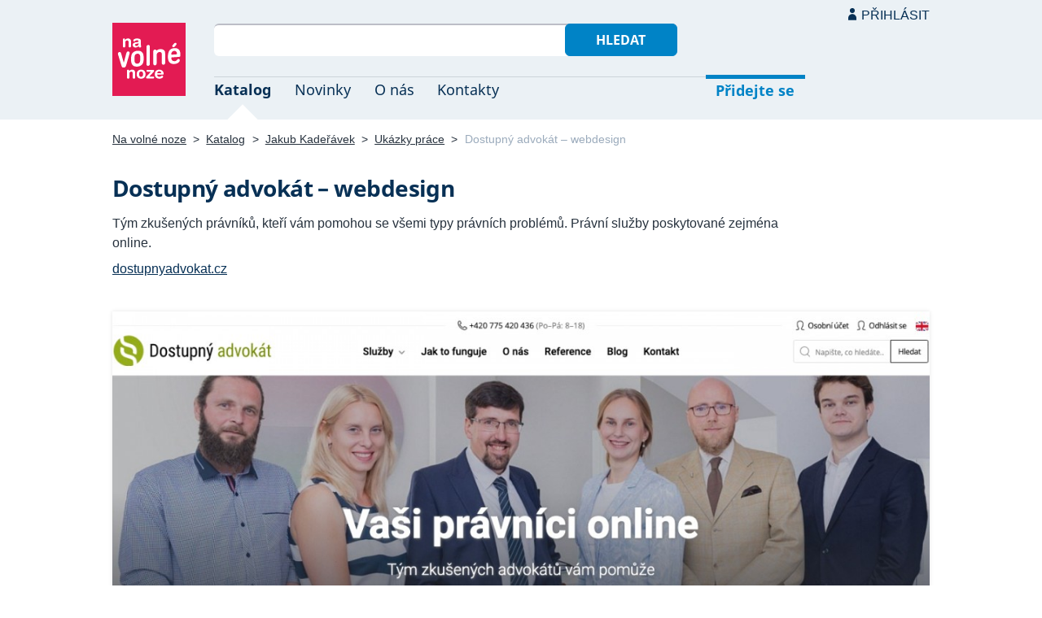

--- FILE ---
content_type: text/html; charset=UTF-8
request_url: https://navolnenoze.cz/prezentace/jakub-kaderavek/galerie/52755/
body_size: 3376
content:
<!DOCTYPE html>
<html lang="cs">
<head>
 <meta charset="UTF-8">
 <link rel="preload" href="/i/fonty/nsl.woff2" as="font" type="font/woff2" crossorigin><link rel="preload" href="/i/fonty/nse.woff2" as="font" type="font/woff2" crossorigin><link rel="preload" href="/i/fonty/nsbl.woff2" as="font" type="font/woff2" crossorigin><link rel="preload" href="/i/fonty/nsbe.woff2" as="font" type="font/woff2" crossorigin><link rel="preload" href="/i/fonty/nsil.woff2" as="font" type="font/woff2" crossorigin><link rel="preload" href="/i/fonty/nsie.woff2" as="font" type="font/woff2" crossorigin>
 <link type="text/css" media="all" href="/obrazovka.css?v=221114b" rel="stylesheet">
 <link type="text/css" media="print" href="/tisk.css?v=220804" rel="stylesheet">
 <link rel="shortcut icon" href="/favicon.ico">
 <meta name="viewport" content="width=device-width, initial-scale=1.0">
 <meta name="theme-color" content="#eaf0f5">
 <meta property="og:title" content="Dostupný advokát – webdesign">
 <meta property="og:description" content="Tým zkušených právníků, kteří vám pomohou se všemi typy právních problémů. Právní služby poskytované zejména online. | Položka obrazové galerie osobní webové prezentace Jakub Kadeřávek — seniorní vývojář a kodér na platformě WordPress | Programování a kódování webových stránek ve WordPressu pro správné a rychlé načítání ve všech zařízeních. Také jazykové verze, pluginy, správa vytvořených stránek, analýza úzkých hrdel, napojení na CDN a konzultace. 14 let praxe a dobré reference.">
 <meta property="og:image" content="/id/4373/52755.jpg">
 <meta name="twitter:card" content="summary_large_image">
 <link rel="image_src" href="/id/4373/52755.jpg">
 <title>Dostupný advokát – webdesign</title>
 <meta name="description" content="Tým zkušených právníků, kteří vám pomohou se všemi typy právních problémů. Právní služby poskytované zejména online. | Položka obrazové galerie osobní webové prezentace Jakub Kadeřávek — seniorní vývojář a kodér na platformě WordPress | Programování a kódování webových stránek ve WordPressu pro správné a rychlé načítání ve všech zařízeních. Také jazykové verze, pluginy, správa vytvořených stránek, analýza úzkých hrdel, napojení na CDN a konzultace. 14 let praxe a dobré reference.">
 <link rel="alternate" type="application/rss+xml" title="Novinky Na volné noze" href="https://navolnenoze.cz/rss/novinky/"><link rel="alternate" type="application/rss+xml" title="Blog Na volné noze" href="https://navolnenoze.cz/rss/blog/"><link rel="alternate" type="application/rss+xml" title="Nováčci Na volné noze" href="https://navolnenoze.cz/rss/katalog/">
</head>
<body>
<header id="h"><div class="mx">
<div class="ll"><h2 id="vn"><a href="/" title="Jít na úvodní stránku Navolnenoze.cz"><span>Na volné noze</span> <span>portál nezávislých profesionálů</span></a></h2></div>
<div class="lp"><div id="hl"><form action="/hledej" method="get"><input id="dotaz" name="q" required type="text" maxlength="150" class="fi"><button class="t1">Hledat</button></form></div>
<nav id="mn"><ul id="mh"><li class="a"><a href="/katalog/" title="Oborový katalog nezávislých profesionálů">Katalog</a></li><li><a href="/novinky/" title="Novinky ze světa podnikání na volné noze a náš blog">Novinky</a></li><li><a href="/o-nas/" title="Informace o nás a portálu Na volné noze">O nás</a></li><li><a href="/kontakty/" title="Kontaktní informace portálu Na volné noze">Kontakty</a></li><li id="m1"><a href="/registrace/" title="Přidejte se k členům Na volné noze">Přidejte se</a></li><li id="m2"><a href="/menu/">Přihlásit</a></li></ul><ul id="mo"><li id="m4"><a href="/menu/" title="Přihlášení pro členy a uživatele">Přihlásit</a></li><li id="m5"><a href="/registrace/">Přidejte se</a></li><li id="mr"><a href="#"><span><span>Responzivní menu</span></span></a></li></ul>
</nav></div></div></header>
<script type="text/javascript"> document.addEventListener('DOMContentLoaded', function() { if(mr=document.getElementById('mr')) { mr.addEventListener('click', function() { event.preventDefault(); document.querySelector('body').classList.toggle('o'); }); } }); </script><div class="ma"><div class="mx">
<nav id="md"><a href="/" title="Přejít na úvodní stránku Navolnenoze.cz">Na volné noze</a> <span class="d">&gt;</span> <a href="/katalog/" title="Oborový katalog nezávislých profesionálů">Katalog</a> <span class="d">&gt;</span> <a href="/prezentace/jakub-kaderavek/" title="Jakub Kadeřávek &mdash; seniorní vývojář a kodér na platformě WordPress">Jakub Kadeřávek</a> <span class="d">&gt;</span> <a href="/prezentace/jakub-kaderavek/galerie/" title="Zobrazit všech 17 náhledů této galerie">Ukázky práce</a> <span class="d">&gt;</span> <span class="a w">Dostupný advokát – webdesign</span></nav>
<h1>Dostupný advokát – webdesign</h1><p class="gp">Tým zkušených právníků, kteří vám pomohou se všemi typy právních problémů. Právní služby poskytované zejména online.</p><p class="pv"><a href="https://dostupnyadvokat.cz/" title="Odkaz související s touto položkou galerie">dostupnyadvokat.cz</a></p><div id="g"><div id="ga"><a id="gd" href="/prezentace/jakub-kaderavek/galerie/69626/"><img src="/id/4373/52755.jpg" width="1125" height="750" alt="Dostupný advokát – webdesign" title="Dostupný advokát – webdesign&nbsp; (kliknutím&nbsp;přejdete&nbsp;na&nbsp;další&nbsp;položku&nbsp;galerie)"></a></div><div id="go"><a id="gx" href="/prezentace/jakub-kaderavek/galerie/69766/" title="&larr; Zobrazit předcházející položku této galerie (stikněte levou šipku na klávesnici)">Předchozí</a><a href="/prezentace/jakub-kaderavek/galerie/69766/" class="rc"><img src="/id/4373/69766-nahled.jpg" width="90" height="60" alt="Rostecky webdesign" title="Rostecky webdesign&nbsp; (zobrazit&nbsp;v&nbsp;plné&nbsp;velikosti"></a><span><img src="/id/4373/52755-nahled.jpg" width="90" height="60" alt="Dostupný advokát – webdesign" title="Dostupný advokát – webdesign&nbsp; (náhled&nbsp;aktuálně&nbsp;zobrazené&nbsp;položky"></span><a href="/prezentace/jakub-kaderavek/galerie/69626/" class="rc"><img src="/id/4373/69626-nahled.jpg" width="90" height="60" alt="Psychoterapie Vacek®" title="Psychoterapie Vacek®&nbsp; (zobrazit&nbsp;v&nbsp;plné&nbsp;velikosti"></a><a href="/prezentace/jakub-kaderavek/galerie/65695/" class="rc"><img src="/id/4373/65695-nahled.jpg" width="90" height="56" alt="Jiří Schaffer – webová prezentace špičkového freelance PPC specialisty" title="Jiří Schaffer – webová prezentace špičkového freelance PPC specialisty&nbsp; (zobrazit&nbsp;v&nbsp;plné&nbsp;velikosti"></a><a href="/prezentace/jakub-kaderavek/galerie/65696/" class="rc"><img src="/id/4373/65696-nahled.jpg" width="90" height="56" alt="Webové stránky Výletník.cz" title="Webové stránky Výletník.cz&nbsp; (zobrazit&nbsp;v&nbsp;plné&nbsp;velikosti"></a><a id="gy" href="/prezentace/jakub-kaderavek/galerie/69626/" title="&rarr; Zobrazit následující položku této galerie (stikněte pravou šipku na klávesnici)">Další</a><div id="gi">(položka 2 z 17)</div></div></div><div id="gz"><a class="tl" href="/prezentace/jakub-kaderavek/galerie/" title="Zobrazit všech 17 náhledů této galerie">Všechny náhledy</a></div><script type="text/javascript">
<!--
 onkeydown = document.body.onkeydown = function (event) {
  event = event || window.event;
  var target = event.target || event.srcElement;
  if (!event.shiftKey && !event.altKey && !event.ctrlKey && !event.metaKey && !/^(input|textarea)$/i.test(target.tagName)) {
   switch (event.keyCode) {
   case 37: document.location = '/prezentace/jakub-kaderavek/galerie/69766/#hn'; break;case 39: document.location = '/prezentace/jakub-kaderavek/galerie/69626/#hn'; break; }}}
-->
</script>
<div class="kv"><div class="kc"><h3><a class="cf" href="/prezentace/jakub-kaderavek/" title="Přejít na tuto osobní webovou prezentaci"><img src="/id/4373/n19721.jpg" alt="Jakub Kadeřávek" width="130" height="130">Jakub Kadeřávek</a></h3><p><strong>seniorní vývojář a kodér na platformě WordPress</strong> — Programování a&nbsp;kódování webových stránek ve WordPressu pro správné a&nbsp;rychlé načítání ve všech zařízeních. Také jazykové verze, pluginy, správa vytvořených stránek, analýza úzkých hrdel, napojení na CDN a&nbsp;konzultace. 14&nbsp;let praxe a&nbsp;dobré reference.</p><div class="m"><div class="rc"><strong>Status:</strong>&nbsp;<span class="s2">průběžně vytížený na 3 měs.</span> <span class="d">•</span> <a class="ih" href="/prezentace/jakub-kaderavek/doporuceni/" title="Doporučovaný profesionál">34 doporučení</a></div><div class="rc"><strong>Mobil:</strong>&nbsp;603 957 563 <span class="d">•</span> <strong>Email:</strong>&nbsp;<a href="mailto:&#105;&#110;&#102;&#111;&#64;&#119;&#112;&#106;&#97;&#107;&#117;&#98;&#46;&#99;&#122;" title="Poslat email na tuto adresu">&#105;&#110;&#102;&#111;&#64;&#119;&#112;&#106;&#97;&#107;&#117;&#98;&#46;&#99;&#122;</a> <span class="d">•</span> <strong>Web:</strong>&nbsp;<a href="https://www.wpjakub.cz">www.wpjakub.cz</a></div><div class="rc"><strong>Místo:</strong>&nbsp;Praha <span class="d">•</span> <strong>Působnost:</strong>&nbsp;celá ČR</div></div></div></div></div></div>
<footer id="p"><div id="pd"><div class="mx"><p>Upozornění: Tuto webovou prezentaci provozuje <a href="/prezentace/jakub-kaderavek/" title="Jakub Kadeřávek &mdash; seniorní vývojář a kodér na platformě WordPress">Jakub Kadeřávek</a> výhradně pro informativní a prezentační účely. Všechna práva vyhrazena.</p></div></div><div id="p1"><div class="mx la"><div class="ll">2005–2025 spravuje <a href="/prezentace/robert-vlach/" title="Informace o provozovateli">Robert Vlach</a> &amp; <a href="/o-nas/tym/" title="Tým Na volné noze">přátelé</a> <span class="d">&bull;</span> <a href="/o-nas/soukromi/" title="Naše zásady ochrany soukromí">Soukromí</a> <span class="d">&bull;</span> <a href="/o-nas/podminky/" title="Všeobecné podmínky pro uživatele a členy">Podmínky</a></div><div class="lp"><span class="sv"><a href="https://www.youtube.com/@NavolnenozeCZ" class="i1" title="Sledujte nás na YouTube">YouTube</a> <a href="https://www.linkedin.com/company/navolnenoze/" class="i2" title="Sledujte nás na LinkedIn">LinkedIn</a> <a href="https://www.facebook.com/navolnenoze" class="i3" title="Sledujte nás na Facebooku">Facebook</a> <a href="https://www.instagram.com/navolnenoze" class="i5" title="Sledujte nás na Instragramu">Instagram</a> <a href="https://x.com/navolnenoze" class="i4" title="Sledujte nás na síti X">X (Twitter)</a> <a href="https://soundcloud.com/navolnenoze" class="i6 po" title="Podcast Na volné noze na SoundCloudu">SoundCloud</a></span></div></div></div><div id="p2"><div class="mx"><a href="https://freelancing.eu/" id="if">Freelancing.eu</a> Jste více do světa? Evropské freelancery sdružuje naše sesterská komunita <a href="https://freelancing.eu/">Freelancing.eu</a>.</div></div></footer>
<!-- 0,011s -->
</body></html>

--- FILE ---
content_type: text/css
request_url: https://navolnenoze.cz/obrazovka.css?v=221114b
body_size: 12890
content:
@font-face { font-family: 'VN'; font-style: normal; font-weight: 400; font-display: swap; src: local('Noto Sans'), local('NotoSans'), url(/i/fonty/nsl.woff2) format('woff2'); unicode-range: U+0000-00FF, U+0131, U+0152-0153, U+02BB-02BC, U+02C6, U+02DA, U+02DC, U+2000-206F, U+2074, U+20AC, U+2122, U+2191, U+2193, U+2212, U+2215, U+FEFF, U+FFFD }
@font-face { font-family: 'VN'; font-style: normal; font-weight: 400; font-display: swap; src: local('Noto Sans'), local('NotoSans'), url(/i/fonty/nse.woff2) format('woff2'); unicode-range: U+0100-024F, U+0259, U+1E00-1EFF, U+2020, U+20A0-20AB, U+20AD-20CF, U+2113, U+2C60-2C7F, U+A720-A7FF }
@font-face { font-family: 'VN'; font-style: normal; font-weight: 700; font-display: swap; src: local('Noto Sans Bold'), local('NotoSans-Bold'), url(/i/fonty/nsbl.woff2) format('woff2'); unicode-range: U+0000-00FF, U+0131, U+0152-0153, U+02BB-02BC, U+02C6, U+02DA, U+02DC, U+2000-206F, U+2074, U+20AC, U+2122, U+2191, U+2193, U+2212, U+2215, U+FEFF, U+FFFD }
@font-face { font-family: 'VN'; font-style: normal; font-weight: 700; font-display: swap; src: local('Noto Sans Bold'), local('NotoSans-Bold'), url(/i/fonty/nsbe.woff2) format('woff2'); unicode-range: U+0100-024F, U+0259, U+1E00-1EFF, U+2020, U+20A0-20AB, U+20AD-20CF, U+2113, U+2C60-2C7F, U+A720-A7FF }
@font-face { font-family: 'VN'; font-style: italic; font-weight: 400; font-display: swap; src: local('Noto Sans Italic'), local('NotoSans-Italic'), url(/i/fonty/nsil.woff2) format('woff2'); unicode-range: U+0000-00FF, U+0131, U+0152-0153, U+02BB-02BC, U+02C6, U+02DA, U+02DC, U+2000-206F, U+2074, U+20AC, U+2122, U+2191, U+2193, U+2212, U+2215, U+FEFF, U+FFFD }
@font-face { font-family: 'VN'; font-style: italic; font-weight: 400; font-display: swap; src: local('Noto Sans Italic'), local('NotoSans-Italic'), url(/i/fonty/nsie.woff2) format('woff2'); unicode-range: U+0100-024F, U+0259, U+1E00-1EFF, U+2020, U+20A0-20AB, U+20AD-20CF, U+2113, U+2C60-2C7F, U+A720-A7FF }
@keyframes load { 100% { transform: rotate(360deg) } }
#bn, #p { content-visibility: auto }
.c { clear: both; display: block }
.d { margin: 0 .3em }
.kc .d { margin: 0 .4em }
.k { font-style: italic }
.m { font-size: 89% }
.m .d { font-size: 121%; position: relative; top: 1px }
.s1 { color: #0B9E28 }
.s2 { color: #E67300 }
.s3 { color: #F50A50 }
.s4 { color: #47A89E; font-size: .875em; margin: .2em 0 -.5em }
.t { font-weight: bold !important }
.tx { font-weight: normal !important }
.u { text-decoration: underline }
.v { font-size: 110% }
.zb { text-align: justify }
.zp { text-align: right }
.zs { text-align: center }
.w { white-space: nowrap }
.r { box-shadow: 0px 0px 5px rgba(0,0,0,.1) }
.st { position: sticky; top: 20px; z-index: 5 }
body { font-size: 16px; line-height: 1.375em }
body, html { margin: 0; padding: 0; color: #27323E }
table { border-collapse: collapse }
td, th { vertical-align: top }
form {	margin: 0 }
#wh form, #of form, #hl form, #bn form { margin: 0 }
*, *::before, *::after { box-sizing: border-box }
img { box-sizing: content-box; max-width: 100%; height: auto; vertical-align: middle; image-rendering: -webkit-optimize-contrast }
@media not all and (min-resolution:.001dpcm){ @supports (-webkit-appearance:none) { img { image-rendering: auto }} }
#cd .a div, #m3, #m2, #mh #m1.a > *:after, #m5, #mu li, #vn * span:nth-child(1), #vz * span:nth-child(1), #nn > *.po:before, #nn > *.pr:before, .x, #rf, #rp > li.a > div { display: none }
#rp li:before, #cd li:before, #nf li:before, .ma .uk li:before, #st li:before, #kk li:before { content: none }
body, #ko h3 { font-family: Arial, sans-serif }
h1, h2, h3, #vn, #vz, #mh, .n, .n1, .n2, .zd, .zo, select, select *, button, input, textarea, .cd, .t1, .t2, .md h2, #nd h2, #ks, .pn { font-family: 'VN', sans-serif }
a, #p a:visited { color: #073055; text-decoration: underline; text-decoration-thickness: 1px }
.uk a, #m5 a, #nh a { color: #0083C6 }
.uk a:visited:hover, #p a:visited:hover, a:visited:hover, a:hover, #md a:hover, #md a:visited:hover, #m5 a:hover, .kc h3 a:hover, #bn a:hover, #nh a:hover { color: #E31B53 }
.uk a:visited, #m5 a:visited, #nh a:visited, #nk a:visited, #nl a:visited, a:visited, .ma .o2 a:visited { color: #644ba0 }
p { padding: 0px; margin: 1em 0 1.5em 0 }
ol { list-style: none; counter-reset: li; padding-left: 1.5em }
ol li { counter-increment: li }
ol > li:before { content: '.' counter(li); display: inline-block; width: 1em; margin-left: -1.5em; margin-right: 0.5em; text-align: left; direction: rtl }
.tb { padding: 0px; border-collapse: collapse; margin: 1em -.5em 1.5em -.5em }
.tb td, .tb th { padding: .1em .5em }
.lk .m { font-size: 93.75% }
h1, h2, h3, h4, h5, h6, .n2, .pn { padding: 0; margin: 0 0 .7em 0; color: #073055 }
h1 .d { margin: 0; color: #A4B8CB }
h2, .pn { font-weight: normal; font-size: 1.375em; line-height: 1.136em; margin: 1.5em 0 1em 0 }
.pn { margin: 1em 0 1.5em 0 }
.ll h2 { margin-right: 1em }
.ms, .gp { max-width: 840px }
.gp { margin-top: -.5em; line-height: 1.5em }
.pv { margin-top: -1em; line-height: 1.5em }
h1, .n2 { font-size: 1.75em; line-height: 1.4em; font-weight: bold; padding: 0; letter-spacing: -.02em }
.n1 { font-size: 2.5em; margin: .57em 0 .45em; line-height: 1.1em }
.ng { font-size: 1.250em; margin: 1em 0 }
h3 { font-size: 1.125em; font-weight: bold; color: #073055; margin: .5em 0 1em 0; text-transform: uppercase }
.mx, .my { width: calc(100% - 30px); margin: auto; display: block }
.mx { max-width: 1004px }
#h { background: #EBF1F5 }
#h .mx { display: flex; flex-direction: row; position: relative }
#h .ll { min-width: 125px; height: 90px; padding-top: 1.813em }
#h .lp { width: 100%; position: relative; padding-top: 1.813em }
#vn, #vz { width: 90px; height: 90px; background: #EBF1F5; line-height: 1.139em; font-style: italic; font-size: .99em; overflow: hidden; display: block; color: #E31B53; text-decoration: none; font-weight: normal; margin: -1px 0 27px 0; user-select: none; letter-spacing: 0em }
#vn a { color: #E31B53; text-decoration: none }
#vn > * span:nth-child(2) { padding: 8px 1px; display: block; height: 100%}
#vn > *:hover:before { height: 5px }
#vn > *:before, #vz:before { content: ' '; background: #E31B53 url('./i/vn.svg'); background-size: cover; height: 100%; display: block; transition: height .5s }
#vz:before { background-color: #96BA39 }
#vz { position: absolute; top: -1.5em; margin-left: -112px }
#hl { position: relative; width: 64.7%; margin-bottom: 1.2em; height: 46px }
#hl .fi { border: 0; border-top: 2px solid #BCBEC7; padding-right: 10em; width: 100% }
#hl .fi:focus { border-left: 1px solid #A5A7AE; border-right: 1px solid #A5A7AE; border-bottom: 1px solid #A5A7AE; position: relative; top: 0; left: -1px; background: #FFF }
#hl button { position: absolute; top: 0; right: 0; margin: 0; height: 40px; padding-left: 2.35em; padding-right: 2.35em }
#mn.o #mu li, #mu li#m3 { display: block }
#mh { border-top: 1px solid #CCD4D9; font-size: 1.125em; max-width: 726px; position: relative; margin: 0; padding: 0; list-style: none }
#mh a, #mh span { position: relative; overflow: hidden; text-decoration: none; color: #073055; padding: .35em .6em 1.55em 1em; display: block; line-height: 1em }
#mh li:first-child > * { margin-left: -1em }
#mh li { float: left }
#mh li a:hover { color: #0083C6 }
#mh li.a > * { font-weight: bold }
#mh li.a > *:after, #mh li a:hover:after { content: ''; position: absolute; width: 32px; height: 32px; background: #0083C6; display: block; bottom: -26px; left: 50%; margin-left: -12px; transform: rotate(45deg) }
#mh li.a > *:after, #mh li.a:hover *:after { background: #FFF; bottom: -20px }
#m1 a, #mh #m1 span { color: #0083C6; font-weight: bold; border-top: 5px solid #0083C6; position: absolute; right: 0; margin: -3px 0 -2px 0; padding: .25em .7em 1.5em .7em }
#mh #m1.a > *, #mh #m1 a:hover { background: #0083C6; color: #FFF }
#mu { z-index: 5000; position: absolute; top: 0; right: 0; background: #073055; padding: .5em 0; list-style: none; margin: 0; border-radius: 0 0 6px 6px }
#mu a { padding: 0 2em 0 2em; color: #FFF; text-decoration: none; display: block; text-align: right; line-height: 1.438em }
#mu a:hover { color: #52C2F9; text-decoration: underline }
#mu ul { margin: 0; padding: 0; list-style: none }
#mu .pr, #mu .po { border-top: 1px solid #6F879C; position: relative; top: .6em; margin-bottom: .6em; padding-top: .6em }
#mu .pr { height: 0; overflow: hidden }
#mu .po { padding-bottom: .5em }
#m3 a { font-weight: bold; padding-left: 1em; max-width: 12em; overflow: hidden; text-overflow: ellipsis; white-space: nowrap; background: url('./i/sd.svg') calc(100% - 12px) center no-repeat }
#m3 a:hover { text-decoration: none; color: #FFF }
.o #m3 a { background-image: url('./i/sn.svg') }
#m3 a { background-image: url('./i/sd.svg') }
#m3 a:before { content: ''; background: url('./i/ur.svg') center center no-repeat; display: inline-block; height: 1em; width: 10px; position: relative; top: .1em; background-size: contain; padding-right: 1.8em }
#m4 a { position: absolute; text-transform: uppercase; top: .5em; right: 0; text-decoration: none; color: #073055; background: url('./i/u.svg') left .1em no-repeat; padding-left: 1em }
#m4 a:hover { text-decoration: underline }
#mo { list-style: none; margin: 0; padding: 0 }
#md { font-size: .875em; padding: .9em 0 .7em; margin-bottom: 1.45em }
#md .a { color: #9BABBC }
#md a, #md a:visited { color: #27323E }
#if, #ii, #mr, .sv [class^=i], .ss [class^=i], .sm [class^=i] { text-indent: -99999px }
#bn, #bn a, #bn .n, #bn .n2 { color: #FFF }
#bn a:hover { color: #ADD4EF }
#bn .n2 { font-size: 1.25em !important; font-weight: normal; margin: -.3em 0 1.4em }
#bn { background: #0083C6; padding-top: 1.3em; margin-top: -2px; z-index: 1; position: relative }
#bn .m { max-width: 32em; margin-top: .8em; line-height: 1.3em }
#bn .la { margin-top: 2.8em }
#bn .ll { min-width: calc(100% - 408px); max-width: calc(100% - 408px); padding: 0 4.7em 3.5em 0 !important }
#bn .lp { max-width: 408px; background: url('./i/d.png') left center repeat-y; padding-bottom: 3em }
#bn [id^=n] { margin-bottom: .5em; display: flex; width: calc(100% ); align-items: center }
#bn [id^=n] .pr { position: relative; min-width: 67px; height: 26px; background: transparent 16px center no-repeat; margin-left: 1px; margin-right: 16px }
#bn [id^=n] .pr:after { content: ""; border-style: solid; position: absolute; border-width: 13px 13px 13px 0; border-color: transparent #0083C6; bottom: 0; right: 0 }
#bn #n1 .pr { background-color: #FF4D84 }
#bn #n2 .pr { background-color: #D391F3 }
#bn #n3 .pr { background-color: #B1B4E8 }
#bn #n4 .pr { background-color: #71C3EC }
#bn #n5 .pr { background-color: #ADD4EF }
#bn #n6 .pr { background-color: #DFF0FC }
#bn #np { margin-top: 1.8em }
#bp { background: #EBF1F5; border-bottom: 2px solid #FFF }
#bp .mx { padding: 10px 365px 3.6em 112px; position: relative }
#bp img { position: absolute; top: 0; right: 0 }
#bp .n2 { font-weight: normal; margin-bottom: .5em }
#bp .n { margin: 1.75em 0 }
#pd { background: #F1F9FF; padding: .5em 0 }
#kt, #ks, .zd, #pd .mx { font-size: .938em }
#pd .mx p { margin: 1em 0 }
#p1, #p2 { background: #EEECEC }
#p1 { padding: 2.1em 0 2.8em 0; border-bottom: 1px solid #FFF; color: #073055 }
#p1 .la { align-items: center }
#p2 { padding: 2.7em 0 3.2em 0 }
#no { display: block; width: 100%; text-align: center; background: #EBF1F5; position: relative; overflow: hidden }
#no:before { width: 32px; height: 32px; content: ' '; position: absolute; top: 50%; left: 50%; margin: -16px 0 0 -16px; animation: load .5s linear infinite; background: url('./i/l.svg') }
#no img { height: auto; width: 324px; display: block; font-size: 0; position: relative; margin: auto; z-index: 5 }
#no.ns { padding: 1em 0 }
#no.ns img { width: auto }
#no:after { position: absolute; height: 1px; width: 325px; background: #fff; top: 0; content: ''; margin-left: -1px; display: block }
#nn { background: #0083C6; height: 2.5em; display: block; width: 100%; text-align: center; line-height: 2.5em }
#nn > * { width: 18px; height: 14px; display: inline-block; vertical-align: middle }
#nn .pr, #nn .po { background: url('./i/sl.svg') 10px no-repeat; margin: -4px .5em 0 0; padding: 16px; border-radius: 100% }
#nn .po { background: url('./i/sp.svg') 12px no-repeat; margin: -4px 0 0 .5em }
#nn .po:hover, #nn .pr:hover { background-color: #E31B53 }
#nn > *:before { content: ''; width: 10px; height: 10px; display: block; background: #429DCB; border-radius: 100%; margin: 0 4px }
#nn > *:hover:before { background: #E31B53; opacity: 1 }
#nn > *.a { cursor: default }
#nn > *.a:before { background: #FFF; opacity: 1 }
#ni { transition: opacity .2s ease-in-out; opacity: 1 }
#ni.a { opacity: 0 }
#if { width: 48px; height: 27px; background: url('./i/f0.svg') no-repeat; margin-top: -5px; float: left }
#if:hover { background-image: url('./i/f1.svg') }
#ps { float: right; margin: -35px -16px .5em 1.5em; max-width: 332px; width: 55%; height: auto }
.la { display: flex; flex-direction: row }
.la .lp { max-width: 326px; border-left: 2px solid #F4F3F3; z-index: 1 }
.la .ll { padding-right: 15px; min-width: calc(100% - 326px); max-width: calc(100% - 326px); z-index: 2 }
.ma .la.lk .ll { min-width: 54%; max-width: 54%; padding: 0 2em 0 45px }
.ma .la.lk .lp { min-width: 46%; max-width: 46%; padding: 0 2em 0 45px }
.la.lk .n { margin: 1em 0 1.5em 0 }
.la.lk .pr { margin-top: 0 }
#bz { background: #F5F5F5; padding-top: .7em; margin-bottom: 2.8em }
#bz .lp { border-left: 2px solid #E8E8E8 }
#bz .lp, #bz .ll { padding-bottom: 2.7em }
#bz h2 { margin: 1.6em 1.6em 1.8em 45px }
#bz p { margin: 0 0 .4em 0 }
#bz .v { font-size: 125% }
.la .lo { position: relative; left: -1px }
.lr.la .lp { min-width: calc(100% - 339px); max-width: calc(100% - 339px) }
.lr.la .ll { min-width: 339px; max-width: 339px }
#bn .lp, #p .la .lp { border-left: 0 }
.ma .ll, .ma .lp { padding-bottom: 4.4em; position: relative }
.ma .la.lr .ll, .ma .la.lr .lp { padding-bottom: 2em; margin-bottom: 2em }
.n, .nc, .md h2, #kh h2, #nd h2 { padding: 0; margin: 1.6em 0; text-transform: uppercase; letter-spacing: .2em; font-size: 1.125em; color: #073055; font-weight: bold; line-height: 1.35em }
.co { padding-left: 112px; margin-top: 2em }
.kv .co { padding-left: 68px }
.cd { margin-top: -.7em; display: block; white-space: nowrap; width: 3em }
.nc, #kh h2 { text-align: center }
.kn, .ko { padding-left: 1em }
.ko.pr { margin-top: 2.6em }
.sv, .sm, .ss { display: inline-block }
.sm { font-size: 89% }
.sm span { position: relative; top: 0px; margin: 0 .8em 0 .5em; vertical-align: middle }
.sv { display: block }
.sv [class^=i], .ss [class^=i], .sm [class^=i] { background: #073055 center center no-repeat; background-size: 100% 100%; display: inline-block; margin-right: 6px; width: 45px; height: 45px; margin: 6px 6px 6px 0 }
.ss [class^=i] { width: 32px; height: 32px; margin-right: 3px }
.sm [class^=i] { width: 20px; height: 20px; margin-right: 1px }
.sv .po, .ss .po, .sm .po { margin-right: 0 }
.i1 { background-image: url('./i/i1.svg') !important }
.i2 { background-image: url('./i/i2.svg') !important }
.i3 { background-image: url('./i/i3.svg') !important }
.i4 { background-image: url('./i/i4.svg') !important }
.i5 { background-image: url('./i/i5.svg') !important }
.i6 { background-image: url('./i/i6.svg') !important; margin-right: 0 }
.i1:hover, .i1:focus { background-color: #FF0000 }
.i2:hover, .i2:focus { background-color: #0A66C2 }
.i3:hover, .i3:focus { background-color: #1877F2 }
.i4:hover, .i4:focus { background-color: #1D9BF0 }
.i5:hover, .i5:focus { background: url('./i/i5.svg') 0% 0% / 100% 100% no-repeat, linear-gradient(45deg, rgba(243,172,74,1) 0%, rgba(139,55,174,1) 100%) !important }
.i6:hover, .i6:focus { background-color: #FF5500 }
.ih { background: url('./i/ih.svg') 0 center no-repeat; padding-left: 1.3em }
.lo .zd a { overflow: hidden; text-overflow: ellipsis; display: block; float: left }
.zd { white-space: nowrap; overflow: hidden; margin: 2.7em 0 .5em 0 }
.zo, .zd > * { padding: .6em 2.8em .7em .9em; display: inline-block; text-decoration: none; position: relative; z-index: 1 }
.zo::before, .zd *::before, .zd *::after { content: ""; height: 2.5em; margin-top: -1.25em; position: absolute; margin-left: -2em; top: 50%; width: 2.5em; z-index: -1; transform: scaleY(1.1) rotate(45deg) }
.zd *::after { left: auto; right: -1.8em; background: #FFF }
.zd *, .zd *::before { background: #EBF1F5 }
.zd .z2, .zd .z2::before { background: #D5DDE2; font-weight: normal !important }
.zd *:first-child { font-weight: bold }
.zd > a { font-weight: bold; color: #0083C6; transition: max-width .1s linear, padding-right .1s linear; max-width: calc(100% - 4em) }
.zd > a:hover, .zd > a:focus { padding-right: 4em; max-width: 100%}
.zd > a:hover, .zd >a:hover::before { background: #0083C6; color: #FFF; text-decoration: underline }
.zd > a:focus, .zd >a:focus::before { background: #073055; color: #FFF; text-decoration: underline }
.zd .z1, .zd .z1::before { background: #96BA39; color: #FFF }
.zo { background: #E31B53; color: #FFF; text-transform: uppercase; padding: .2em 2em .2em 3em; font-weight: bold; position: absolute !important; top: 0; right: 0; overflow: hidden }
.zo::before { background: #F2F2F2; left: .3em }
#kk nav, .uk, #nf, #nh { padding: 1em 0 1.4em; margin: 2.35em 0; box-shadow: 0 0 6px rgba(0,0,0,0.15), 0px 8px 6px -6px rgba(0,0,0,0.10) }
#kk nav { box-shadow: 0 0 6px rgba(0,0,0,.16), 0 10px 6px -6px rgba(0,0,0,.10) }
#nh h2 { margin: 0 1.65em 0 0; display: inline-block }
#nh * { margin-right: 1.65em }
#nh span { color: #E31B53 }
#nh { padding: 1em 1.7em 1.2em 1.7em; margin-top: 1.5em }
#nf { padding: 1.5em 0 2em; margin: 2.35em 0 3em; background: #FFF }
.uk { column-count: 3; padding: 1em 3.5em 1.4em; max-width: 720px }
#nf:after { content: ''; display: block; clear: both }
#nf li { padding-left: 0; float: left; clear: both; white-space: nowrap; text-overflow: ellipsis; max-width: 90% }
#nf li.a a { color: #FFF; text-decoration: none }
#nf li.a { background: #E31B53; color: #FFF; position: relative; overflow: hidden }
#nf li.a:after { content: ""; height: 2.5em; margin-top: -1.25em; position: absolute; right: 0; margin-right: -2em; top: 50%; width: 2.5em; z-index: 2; background: #FFF; transform: scaleY(1.1) rotate(45deg) }
#nf li { padding: .2em 2em; display: inline-block; margin-right: auto }
.uk li { text-overflow: ellipsis; white-space: nowrap; overflow: hidden; line-height: 1.563em }
.kc { background: #F2F2F2; position: relative; padding: .8em 1em 1.45em 111px; margin-top: .95em }
.kc h3 { font-size: 1.75em; text-transform: none; letter-spacing: -.03em; line-height: 1.1em; padding: 0; margin: .4em 0 .45em 0 }
.kc h3, .kc h3 a, .kc .cf { position: static !important }
.kc h3 span, h1 span { font-weight: normal }
.kc h3 span span, h1 span span { font-style: italic }
.kc p { padding: 0; margin: .25em 0 .85em 0 }
.kv .kc .po { margin: 1.4em 0 1em; line-height: 1.563em }
.kc * { position: relative; z-index: 2 }
.kc .cf img { left: 0; top: 0; position: absolute; width: 90px; height: 90px; font-size: 0; max-width: none !important }
.kc .cf:before {content: ''; position: absolute; height: 90px; left: 0; top: 0; z-index: 2 }
.kc .cf:after { content: ''; background: #FFF url('./i/vu.svg'); background-size: cover; position: absolute; left: 0; top: 0; z-index: 1; width: 90px; box-shadow: 0 0 5px rgba(0,0,0,.1); height: 90px }
.kc .cf:hover img, .kc .cf:hover:before, .kc .cf:hover:after { height: 98px; width: 98px }
.kc .cf:before, .kc .cf:hover:before { width: 170px }
.kc h3:before { top: 0; content: ''; position: absolute; width: 56px; height: 100%; left: 0; background: #FFF; z-index: 0 }
.kv .kc .cf:after, .kv .kc .cf img { width: 130px; height: 130px }
.kv .kc { padding: .8em 4em 2em 158px; min-height: 130px }
.kv .kc h3:before { width: 68px }
#cd, .ma .uk li { padding: 0; list-style: none; width: 100% }
#cd > li { font-size: .875em; padding-left: 0; padding-bottom: 0 }
#cd > li > a { padding: 0 0 .28em 30px; background: url('./i/cd.svg') .8em .7em no-repeat; display: block }
#cd > li > a:visited { color: #073055 }
#cd > li > a:hover, #cd li > a:visited:hover { color: #E31B53; background-image: url('./i/ce.svg') }
#cd .pr.o { margin-top: -.5em }
#cd > li.o { margin: 1em 0 1em 0; padding: .5em 1em .1em 0; background: #F5F5F5; font-weight: bold }
#cd > li.o > a { background-image: url('./i/cn.svg') }
#cd > li.o > a:hover { background-image: url('./i/cm.svg') }
#cd > li > div { font-weight: normal; padding: 0 0 0 30px }
#cd > li ul { padding: 0; margin: 0 }
#cd > li li { margin: 1em 0 }
#cd > li li::before { content: ''; width: 5px; height: 5px; border-radius: 100%; position: absolute; left: 0; top: .6em; background: #0083C6 }
hr { border: 0; height: 2px; background: #F4F3F3; overflow: hidden; margin: 1.5em 0 }
.co hr { margin: 1.8em 0 1.2em }
.ka { margin-bottom: 3.5em }
.ka h2 { font-weight: bold; font-size: 1.25em; margin-bottom: 1em }
.ka.pr h2 { margin-top: 0 }
ul { margin: 1em 0 1.5em 0; padding: 0 }
.ma { padding-bottom: 5em }
.ma ul { list-style: none }
.ma ul li, .ma ol li { padding-bottom: 0.2em }
.ma ul > li { padding-left: 1.5em; position: relative }
.ma ul li:before { content: ''; width: 8px; height: 8px; border-radius: 100%; position: absolute; left: 0; top: 7px; background: #E31B53 }
.ma ul ul li:before, .ma .o1 > li:before { width: 7px; height: 7px; background: #0083C6; top: 8px }
.ma ul ul { margin: 0 1.5em }
.ma .o2 li { padding: .5em 2.2em }
.ma .o2 li:before { background: #073055; top: .9em; left: 1em }
.ma .o2 li:hover { background: #F5F5F5 }
.ma .o2 a { color: #0083C6 }
.ma .o2 a:hover { color: #E31B53 }
#rp { margin-top: 2.8em }
#rp > li { padding-left: 0; padding-bottom: 0 }
#rp > li > a { background: url('./i/li.svg') .25em .15em no-repeat; padding: .25em 1em .25em 2.5em; display: block; color: #073055 }
#rp > li.o > a { background-image: url('./i/lo.svg') }
#rp > li.o > a:hover { background-image: url('./i/l5.svg') }
#rp > li > div { padding: .2em 1em 1.5em 2.5em }
#rp > li.o > div { display: block }
#rp > li > a:hover { background-image: url('./i/l4.svg'); color: #E31B53 }
#kk { background: #EBF1F5; margin: 27px -32px 0 -32px; padding: 0 32px 1.5em 32px; position: relative }
#kk:after { content: ''; position: absolute; background: #FFF; height: 44px; display: block; top: 0; width: 100%; left: 0 }
#kk.pz:after { background: none }
#kk.pz #nz { padding-top: 1em }
#kk nav { background: #FFF; position: relative; margin: 0 0 .6em; padding: 0; display: flex; line-height: 1.625em; z-index: 1 }
#kk nav ul { column-count: 4; padding: 1.5em 0 1.8em; margin: 0; width: 100% }
#kk nav ul li { padding-left: 0; padding-bottom: 0; white-space: nowrap; overflow: hidden; text-overflow: ellipsis }
#kk nav ul li * { background: url('./i/v1.svg') 0 center no-repeat; padding-left: 21px; display: inline-block }
#kk nav ul li a:hover { background-image: url('./i/v5.svg') }
#kk nav a { color: #0083C6; text-decoration: none }
#kk nav a:hover { color: #E31B53; text-decoration: underline }
#kk nav .n { padding: 1.2em 0 0 1.3em; margin: 0; min-width: 150px }
#kk #nz { box-shadow: none; margin: 1em 0 0; background: none }
#kk #nz ul { column-count: auto; padding: .5em 0 0 0 }
#kk #nz .n { padding-top: .4em }
#kk #nz ul li { float: left }
#kk #nz ul li a { background: url('./i/v4.svg') 0 center no-repeat; padding-right: 1.5em }
#kk #nz ul li a:hover { background-image: url('./i/v7.svg') }
#kk #nz ul:after { content: ''; clear: both; display: block; margin-bottom: -2em }
#kk #nl li a { background: url('./i/v3.svg') 0 center no-repeat }
#kk #nl li a:hover { background-image: url('./i/v6.svg') }
#kk #nl li.a span { background: url('./i/v2.svg') 0 center no-repeat; font-weight: bold }
#of { background: #0083C6; padding: 1.5em 1em 1em 1em; position: relative }
#of .t2 { padding: 8px 2.4em }
#of .fi { width: 100%; border-color: #FFF }
.fi { transition: box-shadow .2s }
#of .fi:focus, #wh .fi:focus, #of .fi:focus, #bn .fi:focus { border-color: #FFF !important; box-shadow: 0 0px 15px rgba(255,255,255,0.5)}
#ii { background: url('./i/in.svg') center center no-repeat; width: 20px; height: 20px; position: absolute; right: 1em; bottom: 15px }
#ii:hover { background-image: url('./i/im.svg') }
#lg { margin: 2em 0 0 0; text-align: center }
.df { display: flex; background: #F5F5F5; margin-bottom: 2.6em; align-items: center }
.df img { width: 100px; height: 100px; align-self: flex-start; min-width: 100px }
.df div { padding: 1em }
.df div p { margin: 0; font-size: .875em }
.fm { background: #DBDEE5; padding: 2.7em 2em; margin: 2.5em 0 2em 0 }
.fm h2 { margin-top: 0 }
.fm .fp.pr { margin-bottom: 1.1em }
.fm .fc.po { margin-bottom: 2.1em }
.fm .fh.po { margin-bottom: .8em }
.fm hr { margin: 1em 0; height: 3px; background: url('./i/hr.png') repeat-x }
.fm .fi, .fm textarea { width: 100% }
.fm textarea { min-height: 10em; resize: vertical }
.fc { display: block; position: relative; padding: 3px .5em 3px 30px; margin-right: -2.25em; cursor: pointer }
.fp { display: block; font-weight: bold; margin: .8em 0 .2em 0 }
.fc.a { background: #0083C6; border-top-left-radius: 35px; border-bottom-left-radius: 35px; color: #FFF }
.fc.a .f2 { font-weight: bold }
.fc input[type=radio] { position: absolute; left: 3px; top: 50%; margin: -10px 0 0 0 !important }
.fc.fh input[type=checkbox] { left: 3px }
.fc.fh { margin-top: 1em }
.f1, .f2 { width: 3.05em; display: inline-block }
.f1 { font-weight: bold }
.f2 { width: 14em }
#io { white-space: nowrap; background: url('./i/io.svg') right 1px no-repeat; padding-right: 25px }
#rf { float: right; margin: 0 0 1em 1em; max-width: 90px; max-height: 90px; width: auto }
#ks .rc a { color: #0083C6; margin-right: 1em }
#ks .rc { margin: 1em 0 }
#ks .rc a:hover { color: #E31B53 }
#ks { background: #F5F5F5; line-height: 1.533em; min-height: 90px; position: relative; margin: 0 -15px 0 0 }
#ks > div { padding: .1em 1.7em .8em; margin: 0 0 2em 0 }
#ks strong { padding-right: .2em }
#kh { background: #073055; position: relative; margin-top: 2em }
#kh h2 { margin: 0; padding: 1.5em 1em; color: #FFF }
#kh:after, #wh:after { content: ''; background: #073055; transform: rotate(45deg); width: 24px; height: 24px; margin-left: -12px; display: block; position: absolute; bottom: -10px; left: 50%; z-index: 1 }
#kh.od { margin-bottom: 2em }
#ko { background: #F5F5F5; padding: 2em 1em; margin-bottom: 1em }
#ko h3 { font-size: 1.125em; text-transform: none; color: #27323E; margin: 0 }
#kt th { text-align: right; white-space: nowrap; vertical-align: top; font-weight: bold }
#kt .od td { padding-bottom: 1em }
#kt, #on { margin: 0 }
#st .lp { border-left: 0 }
#st .ll, #st .lp { padding-bottom: 0em; margin-bottom: 0em }
#st ul { display: inline; margin-right: 1em; position: relative; top: 2px }
#st li { display: inline-block; padding-left: 0 }
#st li > * { display: inline-block; text-align: center; font-size: 16px; position: relative; min-height: 36px; min-width: 36px; text-decoration: none; padding: 0em .5em; line-height: 2.2em }
#st li a { color: #0083C6 }
#st li a:hover { text-decoration: underline; color: #E31B53 }
#st li.a > * { font-weight: bold }
#st li.a > *:before { content: ''; position: absolute; width: 100%; height: 100%; top: -1px; min-width: 36px; z-index: -1; background: #EBF1F5; border-radius: 100px; left: 0 }
#st .tl { padding: 8px 1em 6px 1em; margin: .2em 0 }
#st .pr { margin-right: 1em }
#pn .tl { margin: 3em 0 1em }
#pn p { line-height: 1.375em !important }
.ob { margin: 1.5em 0 1.5em 1em }
.ob div { margin: .5em 0 .5em .34em; color: #555; font-size: 89% }
.ob .yt, .ob .yt div { margin: 0 }
.ga { margin: 1.5em 0 1.5em -4px; text-align: left; display: flex; flex-wrap: wrap }
.ga img { display: block; margin: .275em 0 .275em .3em; border: 1px solid #EBF1F5; overflow: hidden }
.ga a:hover img { border: 1px solid #E31B53; box-shadow: 0 3px 6px rgba(0,0,0,.27) }
.lp #bs { background: #EBF1F5; text-align: center; padding: 1.6em 0 2.2em; margin: 1em 0 2.5em }
.lp #bs h2 { margin: 0 0 1.3em }
.ll #bs { background: #EBF1F5; padding: .7em 1.5em; margin: 2em 0 3em }
.ll #bs .pr { position: relative; top: .3em; margin-right: .6em }
.ll #bs h2 { margin-top: 0 }
.yt div { padding-bottom: 56.25%; position: relative; min-height: 181px }
.yt div iframe { position: absolute; top: 0; left: 0; width: 100%; height: 100% }
.yt { width: 100%; max-width: 560px; margin: 1.5em 0; padding: 0 !important }
th { text-align: left; vertical-align: top }
.md h2, .md h3, .md ol li, .md ul li, .md ol li, .md p, .md div, .md blockquote, #_8 .ll { line-height: 1.55em }
.md p { padding-bottom: 0em; margin-bottom: 1em }
.md table { border-collapse: collapse; max-width: calc(100% - 1em); margin: 1em 0 1.5em 0 }
.md table th, .md table td { border: 1px solid #CCC; padding: .1em .5em }
.md h1 { margin-bottom: 1.05em }
.md h3, .md h2, #ku .n { padding-top: 1.5em; padding-right: 2em; text-transform: uppercase; margin: 1.5em -15px 1.5em 0; word-break: break-word; border-top: 2px solid #F4F3F3; letter-spacing: .2em; max-width: none }
.md blockquote { padding: 0 1.5em 0 2em; margin: 1.5em 0; font-style: italic }
.md ul { margin-bottom: 1.5em; margin-top: 1em }
.md ul ul, .md ol, .md ul ol { margin-bottom: 1.5ex; margin-top: 0 }
.md ul li, .md ol li, .fz ul li, .fz ol li { padding-bottom: .2em }
.md hr { border: 0; background: #F4F3F3; height: 2px; margin: 2em 0 }
.mf { max-width: 100% !important }
.m1 { position: relative; max-width: 845px }
.m1 h2 { font-family: 'VN', sans-serif; border-top: 2px solid #F4F3F3; border-bottom: 2px solid #F4F3F3; padding: 1em 0 1.2em; font-size: 1.375em; line-height: 1.4em; font-weight: normal; letter-spacing: normal; margin-top: 1em; margin-bottom: 1.5em; text-transform: none; margin-right: 0 }
.m1 h3 { font-size: 1.375em; line-height: 1.2em; text-transform: none; margin: 1.7em 0 .9em 0; padding: 0; max-width: 600px; letter-spacing: normal; border: 0 }
.m2, #nd { padding-left: 324px; position: relative }
#nd { margin-top: 2.8em }
.m2 h1, .m2 h2, #nd h2 { margin-left: -324px }
.m2 h2:first-of-type { border-top: 2px solid #F4F3F3; border-bottom: 2px solid #F4F3F3; padding: 1.2em 0 1.7em; font-size: 1.375em; line-height: 1.3em; color: #073055; font-weight: normal; letter-spacing: normal; text-transform: none; float: left; height: auto; width: 275px; margin-top: 6px; margin-bottom: 2em }
.m2 h2:first-of-type:before { content: ''; border: 0 }
.m2 h2, #nd h2 { clear: both; padding-top: 2.5em; text-transform: uppercase; width: 275px; height: 0; margin-bottom: -1em; word-break: break-word; border-top: 0 }
.m2 h2:before, #nd h2:before { content: ' '; border-top: 2px solid #F4F3F3; width: 100%; position: absolute; margin-top: -1.9em }
.m2 { padding-bottom: 2em }
.m2 h3 { font-weight: normal; font-size: 1.375em; text-transform: none; margin: 1.5em 0 1em 0; color: #073055 }
.m2 ul { margin: 1em 0 1.5em 0 }
.m2 ol { margin: 1em 0 1.5em 0 }
.m2 ul ul, .m2 ol ol { margin-top: .5em }
.ka .zd, .pr.zd { margin: .5em 0 }
.me { height: 2.35em }
#nd .o2 { margin-left: -12px }
#nd h2 { padding-top: 0 }
#g { margin-top: 2.5em; text-align: center }
#g .yt { max-width: 100% }
#ga { position: relative; display: inline-block; box-shadow: 0px 0px 5px rgba(0,0,0,.1); max-width: 100% }
#ga iframe, #gd img { display: block }
#gd:after { content: ''; display: block; position: absolute; top: 50%; cursor: pointer; width: 70px; height: 70px; margin: -35px -22px 0 0; z-index: 50; right: 0px }
#gd:hover:after { background: url('./i/g1.svg') center center no-repeat }
#gd.za:hover:after { background: url('./i/g2.svg') center center no-repeat }
#ga iframe { max-width: 100% }
#go { background: #DBDEE5; padding: 1em 0 .5em; margin-top: 2em; position: relative }
#go:before { content: ''; top: -9px; left: 50%; height: 30px; position: absolute; width: 30px; margin-left: -15px; background: #DBDEE5; transform: rotate(45deg); z-index: -1 }
#go * { vertical-align: middle; display: inline-block }
#go a, #go span { border: 1px solid #DBDEE5; border-width: 20px 3px; display: inline-block }
#go img { display: block; width: auto }
#go .pr { border-right: 0 !important }
#go .po { border-left: 0 !important }
#go span { border: 3px solid #FFF; border-width: 20px 3px; box-shadow: 0 3px 6px rgba(0,0,0,.5); margin-left: 0; margin-right: -1px; z-index: 10; position: relative }
#go a:hover { border: 3px solid #E31B53; border-width: 20px 3px; box-shadow: 0 3px 6px rgba(0,0,0,.27) }
#gx, #gy { text-indent: -9999px; display: inline-block; width: 40px; height: 40px; box-shadow: none !important; border: 1px solid #8699AC !important; border-radius: 100%; background: url('./i/s1.svg') center center no-repeat }
#gx { margin-right: 18px }
#gy { margin-left: 18px; background-image: url('./i/s5.svg') }
#gx:hover, #gy:hover { border: 1px solid #073055 !important; background-color: #073055 }
#gx:hover { background-image: url('./i/s2.svg') }
#gy:hover { background-image: url('./i/s6.svg') }
#gy.za { background-image: url('./i/s3.svg') }
#gy.za:hover { background-image: url('./i/s4.svg') }
#gi { padding: .5em 1em .2em 1em; display: block }
#gz { text-align: center; margin: 1.7em 0 2.5em }
#gz .tl { width: 210px }
#we .kc, #wv div, #wd .kc { box-sizing: content-box }
#wh { background: #0083C6; color: #FFF; margin: -1em 0 3em; text-align: center; padding: 2.8em 1em 2.6em; position: relative }
#wh h1, #wh h2 { color: #FFF }
#wh h1 { font-size: 2.188em; margin-bottom: .75em }
#wh h2 { font-size: 1.25em; line-height: 1.3em; margin: .6em 0 .65em }
#wh form { margin-bottom: 1.32em }
#wh p { line-height: 1.2em }
#wh:after { background: #0083C6 }
#wh .fi { border-color: #FFF; width: calc(100% - 200px); max-width: 385px; margin-right: .3em }
#wh .t2 { padding: 6px 2.5em }
#wo .t1 { padding: 6px 2.1em }
#wo .fi { width: calc(100% - 200px); max-width: 540px; margin-right: .1em }
#wo .pr { margin: 1.9em 0 .55em }
#wo { background: #EBF1F5; padding: 3em 0 4.7em; margin: 4em 0 2em; text-align: center }
#wo h2 { margin-top: 0 }
#wo form { margin: 1em 0 }
#we { margin: 2.9em auto 3.5em }
#we .kv { display: flex; flex-wrap: wrap; margin: 0 -1em }
#we .kc { flex-basis: calc(50% - 6em - 158px); margin: 1em; padding-top: 1.5em; min-height: calc(160px - 3.5em) }
#wv { display: flex; flex-wrap: wrap; margin: 2em -1em 0 0 }
#wv div { padding: 1em 16px .35em 98px; position: relative }
#wv > div:nth-of-type(3n+1) { flex-basis: calc(35.5% - 114px) }
#wv > div:nth-of-type(3n+2) { flex-basis: calc(34.5% - 114px) }
#wv > div:nth-of-type(3n+3) { flex-basis: calc(30% - 114px) }
#wv strong { display: block; font-size: 1.25em; margin: .2em 0 .1em }
#wv img { position: absolute; left: 0 }
#wd { display: flex; flex-wrap: wrap; margin: 4.1em -10px 4.2em -10px }
#wd .kc .cf img { padding-right: 0 }
#wd .kc .cf:hover img { width: 90px; height: 90px }
#wd .kc:nth-of-type(2n+1) { padding: 1.2em 111px 1.2em 2em }
#wd.kv .kc .cf:hover img { width: 130px; height: 130px }
#wd.kv .kc { padding: 1.2em 2em 1.2em 158px; margin: .5em; flex-basis: calc(50% - 3em - 158px); min-height: calc(130px - 2.4em) }
#wf .mx { background: #EBF1F5; position: relative; padding: 2.3em 2em 5.7em 2em; text-align: center; margin-bottom: 2em }
#wf img { position: absolute; bottom: -28px; left: 50%; margin-left: -37px }
#wf h2 { margin: 0 0 1.8em }
#_0, #_1, #_2, #_4, #_5, #_8 { padding-bottom: 0 }
#_0 .ll .n2 { font-size: 1.375em; font-weight: normal }
#_0 .ll .n2:nth-child(2) { font-size: 1.25em }
#_0 .ll { padding-top: 2.538em }
#_0 .lp .nc.pr { margin: 1.6em 0 1em }
#_0 .ll .n.pr { margin: 2.35em 0 2.05em }
#_0 .ko .tl { margin-top: 1.24em }
#pn h3, .kn h3, .kn h2 { margin-bottom: .7em !important }
#pn p, .kn p { margin-top: .7em }
#_1 .lp .nc.pr { margin: 2.3em 0 1.5em }
#_1 .ll p, #_1 .ll ul, .ka p, #_5 .ll p { line-height: 1.5em }
#_1 h2 { margin-bottom: 1em }
#_1 .ll > .pr { margin: 0 0 1.5em }
#_2 .ll h2 { margin-top: 0; max-width: 620px }
#_2 .ll p { line-height: 1.438em }
#_2 .ll h1 { margin-bottom: .38em }
#_2 .lp .nc.pr { margin: 2.7em 0 1.5em }
#_2 h2 { margin-bottom: 1.5em }
#_3, #_n { overflow: hidden }
#_3 .n { margin: 2.3em 0 }
#_3 h1, #_5 h1 { margin-bottom: .14em }
#_3 h2.pr, #_5 h2.pr { margin: 0 1em 1em 0 }
#_5 h2.pr { margin-top: 0.8em }
#_4 h1 { margin-bottom: 1.2em }
#_5 .lp hr { margin-top: 2.3em }
#_6 .ll > .pr, #_6 .lp h2.pr { margin-top: 0 }
#_6 h1 { margin-bottom: .9em }
#_6 .lp p, #pn p { margin-bottom: 1.1em }
#_6 .cd, #pn .cd { margin-top: 0 }
#_7 .kc .cf:after { background-image: url('./i/vc.svg') }
#_7 .kv .kc { padding: 1.7em 4em 1.45em 158px }
#_7 .ms { max-width: 640px }
#_8 .ms { max-width: 750px }
#_9 h1 { border-bottom: 2px solid #F4F3F3; padding-bottom: .6em; margin: 0 0 1em 0 }
#_9 h1 + h2 { margin: 1em 0 1.5em 0 }
#_9 ul > li { background-position: .4em .45em; padding-left: 1.7em }
#_9 #st ul > li { padding-left: 0 }
#_9 #st { margin-top: 3em }
:-ms-input-placeholder { color: #969696; opacity: 1; font-style: italic; font-family: 'VN', sans-serif }
::placeholder { color: #969696; opacity: 1; font-style: italic; font-family: 'VN', sans-serif }
input, textarea, select { min-height: 40px; padding: .45em 1em .55em 1em; background-color: #FFF; border-radius: 6px; border: 1px solid #DDD; border-top: 2px solid #BCBEC7; outline: 0 none; max-width: 100%; vertical-align: middle; height: 40px; font-size: 16px }
.m input, .m textarea, .m select, .m button, .m input[type="button"], .m input[type="reset"], .m input[type="submit"], .m .tl, .m .t1, .m .t2 { font-size: 13px }
.fm input, .fm textarea, .fm select { font-size: 16px }
textarea { height: auto; max-width: 100%; min-height: 5em; resize: vertical }
select { -moz-appearance: none; -webkit-appearance: none; appearance: none; background: url('./i/se.svg') right center no-repeat; padding-right: 2.5em }
select[multiple], select[size]:not([size='1']) { padding: 0 2.5em 0 0 !important; background: #fff; height: auto }
select:required:invalid { color: #828384; font-style: italic }
select option[value=""][disabled] { display: none }
select option { color: #000; font-style: normal; padding: .5em 0em .5em 1em }
input:focus, select:focus, textarea:focus { border-color: #A5A7AE !important }
button, input[type="button"], input[type="reset"], input[type="submit"], .tl, .t1, .t2 { border-radius: 6px; font-size: 16px; text-decoration: none; padding: 8px 1.85em 6px 1.85em; font-weight: bold; display: inline-block; text-align: center; cursor: pointer; font-family: Arial, sans-serif; line-height: 1.375em; min-height: 40px; vertical-align: middle; margin: .6em 0 .6em }
.tl { min-height: auto !important }
.t0 { margin: .3em 0 !important }
a.t1, a.t2 { padding: 8px 1.85em }
.t1, .t2, input[type="submit"], input[type="reset"] { font-family: 'VN', sans-serif; text-transform: uppercase; padding: 6px 1.85em }
.t1, .t2, input[type="submit"], a.t1:visited, a.t2:visited { color: #FFF }
button, input[type="button"], input[type="reset"], input[type="submit"].tl, .tl, a.tl { border: 1px solid #94A5B5; color: #073055; background: #FFF }
button:hover, input[type="button"]:hover, input[type="reset"]:hover, input[type="submit"].tl:hover, .tl:hover, a.tl:hover { border: 1px solid #0083C6; background: #0083C6; color: #FFF }
button:focus, input[type="button"]:focus, input[type="reset"]:focus, input[type="submit"].tl:focus, .tl:focus, a.tl:focus { border: 1px solid #073055 !important; background: #073055; color: #FFF; outline: none }
.t1, input[type="reset"].t1, input[type="submit"] { background: #0083C6; border: 1px solid #0083C6; color: #fff }
.t1:hover, input[type="reset"].t1:hover, input[type="submit"]:hover { background: #073055; border: 1px solid #073055; color: #FFF }
.t1:focus, input[type="reset"].t1:focus, input[type="submit"]:focus { background: #000000; border: 1px solid #000000 !important; color: #FFF }
.t2, input[type="reset"].t2, input[type="submit"].t2 { background: #073055; border: 1px solid #073055; color: #FFF !important }
.t2:hover, input[type="reset"].t2:hover, input[type="submit"].t2:hover, a.t2:hover { background: #52c2f9; border: 1px solid #52C2f9; color: #fff !important }
.t2:focus, input[type="reset"].t2:focus, input[type="submit"].t2:focus, a.t2:focus { background: #000000; border: 1px solid #000000 !important; color: #fff !important }
#bn .fi { border-color: #FFF; width: 100% }
.fh { display: inline-block; position: relative; padding: 2px 1em 2px 30px; cursor: pointer }
.fh input[type="checkbox"] { position: absolute; left: 0; top: -4px }
input[type=file] { border: 0; padding: 0; border-radius: 0; background: none !important }
input[type="radio"], input[type="checkbox"] { width: 20px; height: 20px; min-height: auto }
input[type="range"] { -webkit-appearance: none; height: 15px; min-height: auto; border: 0; padding: 0; border-radius: 200px; background: #DBDEE5; outline: none; -webkit-transition: .2s; transition: opacity .2s }
input[type="range"]:hover { background: #d2d5de }
input[type="range"]::-webkit-slider-thumb, input[type="range"]::-moz-range-thumb { -webkit-appearance: none; appearance: none; width: 24px; height: 24px; border-radius: 50%; background: #0083C6; border: 0; cursor: pointer }
input[type="range"]:hover::-webkit-slider-thumb, input[type="range"]:hover::-moz-range-thumb { background: #E31B53 }
input, select, textarea { margin: .3em 0 }
select::-ms-expand { display: none }
.fi, .fm input, .fm select, .fm textarea, .fk input, .fk select, .fk textarea, #bn .fi, #of .fi { margin: 0 }
input:required, textarea:required { background-image: url('./i/rq.svg'); background-position: top right; background-repeat: no-repeat }
.fb:required, #of input:required, #bn input:required, .fm input:required, .fm textarea:required { background-image: none }
select:required { background: url('./i/se.svg') right center no-repeat, url('./i/rq.svg') top right no-repeat }
input[type="radio"], input[type="checkbox"], input[type="range"] { position: relative; top: -.1em; margin: .4em 0 !important; cursor: pointer }
.fo input[type="radio"], .fo input[type="checkbox"], .fo input[type="range"] { margin: .2em 0 !important }
input[type="range"] { margin-top: .7em !important }
.fd { margin-top: .5em }
.fz { color: #FFF; background: #E31B53; padding: .5em 1.5em; position: relative; margin: 1.5em 0 }
.fz ul li:before { background: #fff !important }
.fz a { color: #FFF }
.fz:after { content: ''; width: 12px; height: 12px; background: #E31B53; display: block; position: absolute; bottom: -6px; left: 22px; transform: rotate(45deg) }
.fk { margin: 1.5em -0.5em }
.fk table { margin: 0em -0.5em }
.fk th, .fk td { vertical-align: top !important; padding: .5em .5em !important; border: 0 !important }
.fk th, td.fo, th.fo { padding-top: 1em !important }
.fs { background: #DBDEE5; border: 2em solid #DBDEE5; margin: 1.5em 0 }
.fb1 { background: #E8F8FE !important }
.fb2 { background: #FEE2EA !important }
.f_ th, .f_ td { border: 1px solid #0CC !important }
.f_ input, .f_ select, .f_ textarea { box-shadow: 0 0px 2px #E31B53 !important }
.ff { width: 100% }
.fv { z-index: 0; font-size: .95em; display: inline-flex; position: relative; flex-direction: column }
.fv * { align-items: center }
.fv span { max-width: none }
.fv span:last-child { padding: 1em; float: left; width: 100%; position: relative; top: -1px; z-index: 50; background: #EBF1F5; border-radius: 6px; color: #E31B53; font-style: italic; align-self: flex-start; border-top: 1px solid #dbdde1; max-width: 100%; margin: 0 0 .3em 0 }
.fk .fv span:last-child { margin-bottom: 0 !important }
.fv span:last-child:after { content: ''; width: 12px; height: 12px; margin-top: -7px; pointer-events: none; background: #EBF1F5; display: block; position: absolute; top: 0; left: 25px; transform: rotate(45deg); border-top: 1px solid #dbdde1; border-left: 1px solid #dbdde1 }
.fv input, .fv textarea, .fv select, .fv input:focus, input.fv, textarea.fv, select.fv, input.fv:focus { border-top-color: #E31B53 !important; font-size: 1rem }
.fv input, .fv textarea, .fv select { margin-bottom: 0 }
.fv span { color: #E31B53 }
.fa input, .fa textarea, .fa select { width: 100% !important }
.fa input[type="checkbox"], .fa input[type="radio"] { width: 20px !important }
.fa .fv { width: 100% }
table.ft { margin: 1em 0 1.5em 0; border-collapse: collapse; border: 0 }
.fk img, table.ft img { max-width: none }
table.ft th, table.ft td { padding: .4em .6em }
.ftm tr:hover .ft ,.fth, .fth td, .fth th, .ftm .fth:hover th { background: #193E67 !important; color: #FFF }
.ft1 th { background: #F0F2F7 }
.ft1.ftz tr:nth-child(2n) th { background: #DBDEE5 }
.ftz tr:nth-child(2n) { background: #F5F5F5 }
.ftb, .ftb td, .ftb th { border: 1px solid #DDD }
.ftm tr:hover td, .ftm tr:hover th { background: #DFEDF6 !important }
.fk { max-width: 100% }
table .fk { margin-top: 0; margin-bottom: 0 }
.ft input, .ft select, .ft button, .ft textarea  { margin: 0 !important }
.m.ft a.t1, .m.ft a.t2 { margin: 0; padding-top: 0.75em}
.ft .t1, .ft .t2, .ft input[type="submit"], .ft input[type="reset"], .ft button { padding: 6px 1em }
.fx h2 { margin: 1.5em 0 .5em; border-top: 2px solid #f4f3f3; border-bottom: 2px solid #f4f3f3; padding: 1em 0 1.2em }
.fx h3 { margin: 1.5em 0 .5em; text-transform: none; font-weight: normal; font-size: 1.375em }

@media screen and (max-width: 1400px) {
#kt { white-space: normal; word-break: break-word }
}

@media screen and (max-width: 1100px) {
#gd::after { margin-right: -8px }
}

@media screen and (min-width: 940px) {
body:after { width: 0; height: 0; overflow: hidden; display: block; content: ''; background: url('./i/f1.svg'), url('./i/sn.svg'), url('./i/v5.svg'), url('./i/v6.svg'), url('./i/v7.svg'), url('./i/lo.svg'), url('./i/l4.svg'), url('./i/l5.svg'), url('./i/cd.svg'), url('./i/ce.svg'), url('./i/cm.svg'), url('./i/cn.svg') }
}

@media screen and (min-width: 761px) {
#wd.kv .kc:nth-of-type(2n+1) { padding: 1.2em 158px 1.2em 2em }
#wd .kc:nth-of-type(2n+1) .cf img { left: auto; right: 0 }
#wd .kc:nth-of-type(2n+1)::before, #wd .kc:nth-of-type(2n+1) .cf:after { left: auto; right: 0 }
}

@media screen and (max-width: 940px) {
body { font-size: 14px }
.uk { column-count: 3; padding: 1.2em 1.5em }
.zo { font-size: .8em; padding: 0em 2em 0em 3em }
.rc.zd { margin: 0 !important; height: auto; overflow: visible; white-space: normal }
.rc.zd ::after { content: none }
.rc.zd .z1, .rc.zd * { background: none; color: #27323E }
.rc.zd > * { padding: 0 }
.rc.zd ::before { content: '/'; transform: rotate(0deg); color: #9BABBC; position: relative; margin: 0 .5em 0 .2em; background: none }
.rc.zd a.z1 { color: #0083C6; text-decoration: underline }
.rc.zd > a:hover, .rc.zd > a:focus { background: none; color: #E31B53; padding: 0 }
.rc.zd :nth-child(2n+1), .rc.zd :nth-child(2n+1)::before { background: none }
.rc.zd :nth-child(1)::before { content: none }
#kk nav { display: block }
#kk nav ul { padding: 1.5em }
#kk #nz ul::after { margin-bottom: 0 }
#kk #nz ul { padding-left: 1.5em }
#ps { margin-top: -10px }
#go img { height: 52px }
#wv img { width: 65px; height: auto }
#wv div { padding: 1em 1em 1em 72px }
.fk th, td.fo, th.fo { padding-top: 1.2em !important }
.ob { margin: 1.5em 0 }
.df img { width: 55px; min-width: 55px; height: auto }
.ma .la .lp { width: 35% }
.ma .la .ll, .ma .lr.la .lp { min-width: 65%; max-width: 65% }
.ma .lr.la .ll { min-width: 35%; max-width: 35% }
#bn .la .lp { width: 100% }
#rp > li > a { padding: .35em 1em .35em 2.5em }
#bp .mx { padding: 10px 39% 3.6em 112px }
#bp img { width: 39% }
#mh a, #mh span { padding: 0.6em 0.6em 1.15em 1em }
#m1 a, #mh #m1 span { padding: 0.5em 0.6em 1.1em 1em }
#hl { margin-bottom: 1.4em }
a.t1, a.t2 { display: inline-flex; align-items: center }
#mh li.a > *:after, #mh li.a:hover *:after { bottom: -26px }
#wv > div { flex-basis: calc(33% - 67px - 1.2em) !important}
}

@media screen and (max-width: 760px) {
body { font-size: 16px; min-width: 320px }
.fk th, td.fo, th.fo { padding-top: 1em !important }
.fk, .fk table { margin: 0 }
#_0.ma, #_1.ma, #_2.ma, #_5.ma { overflow: hidden }
h1 { line-height: 1.1em }
h1, .n1 { font-size: 1.75em }
.mx { width: calc(100% - 20px) }
#p1 .la { width: calc(100% - 20px) !important }
#mh, #m4 a, #mh li a:hover:after, #mh li.a > *:after, #mu, .o #mu li#m3, #gd:after { display: none }
#rf, #mh #m2, #mr a > span, #m5, #mr a:after, #mr a:before, #mu li, .o #mu, .o #mh { display: block }
#ks > div#rf { padding: 0; text-align: center }
#ks > div#rf a { color: #0083C6 }
#h .mx, #hl { width: 100% }
#h .ll, #h .lp { margin-left: 0; padding-top: 0 }
#h .ll { min-width: 100px }
#hl .fi { padding-right: 5em; border-top: 0; border-top-left-radius: 0 }
#hl button { text-indent: -9000px; padding: 0 1.55em; background-image: url('./i/s.svg'); background-repeat: no-repeat; background-position: center; border-radius: 0; border-bottom-left-radius: 8px }
#mr a { position: absolute; top: 48px; right: 0; background: #0083C6; padding: 14px 16px; border-top-left-radius: 8px }
#mr a > span { background: #FFF; height: 3px; margin: 2px 0; width: 20px }
#mr a:after, #mr a:before { content: ''; width: 20px; border-top: 3px solid #FFF; transition: transform .1s linear }
#m5 { position: absolute; left: calc(50% - 70px); top: 53px }
#mu { position: static; padding: 0; font-size: 1.125em }
#mu li { font-family: 'VN'; color: #FFF; text-align: right; background: #073055; padding-right: 2em }
#mu li.pr:before { content: ''; background: url('./i/ur.svg') center center no-repeat; display: inline-block; height: 1em; width: 10px; position: relative; top: .1em; background-size: contain; padding-right: 1.8em }
#mu li a { border-bottom: 0 }
#mu .pr, #mu .po { margin-bottom: 0 }
#mu .po { padding-bottom: .5em; border-top: 1px solid #6F879C; top: 0 }
#mu .pr { border-bottom: 1px solid #6F879C; padding: 1em 3em 1em 1em; height: auto; top: 0; border-top: 0 }
#mh { margin-left: -115px; border-top: 0; max-width: 999px }
#mh li { float: none }
#mh a, #mh span, #mu a, #mu span { border-bottom: 1px solid #A8B4C2; padding: .5em 1em .7em 3em }
#mh li.a > *, #mh li a:hover { background-color: #FFF; color: #073055 }
#mh #m2 a { background: url('./i/u.svg') 1.8em .6em no-repeat; text-transform: uppercase }
#mh #m2 a:hover { background-color: #FFF }
#mh li:first-child > * { margin-left: 0; border-top: 1px solid #A8B4C2 }
#m1 a, #mh #m1 span { position: static; border-top: 0; font-weight: normal; color: #073055; margin: 0 }
#mh #m1.a > * { background: #fff; color: #073055; padding: .5em 1em .7em 3em; font-weight: bold }
#m1 a:hover { border-top: 0; background: #fff !important; color: #073055 !important }
#nh h2 { display: block; margin-bottom: .5em }
.co { padding-left: 0 !important; text-align: center }
.o #mh { margin-top: 2.4em }
.o #mu { width: calc(100% + 100px); margin-left: -100px }
.o #mr a { background: #000 }
.o #mr a:before { transform: translateY(5px) rotate(45deg) }
.o #mr a:after { transform: translateY(-5px) rotate(-45deg) }
.o #mr a span { background-color: transparent }
.la .lo, #bz .lp { border-left: 0 }
.la .lo { left: 0 }
#of { padding: 1.5em 10px 1em 10px }
.kn, .ko { padding: 0 }
#of, #lg, #no, #nn, .kc, #ks, #kh, #ko, .df, #cd, .fm, #bs, #wh, #wf .mx, #g { width: calc(100% + 20px); max-width: none; margin-left: -10px !important }
#ks > div { padding-left: 10px }
.zd, .lo .zd { margin-left: -10px !important }
.la, .la .ll, .la .lp, .lr.la .lp, .la, #bn .ll, .la.lk .ll, .la.lk .lp { display: block !important; max-width: 100% !important; width: 100% !important }
#bn .ll { padding: 0 0 1em 0 !important; max-width: 550px }
#bz .lp, #bn .lp { padding-bottom: 3em; margin-top: 0 !important }
#bn .lp { padding-bottom: 2em }
#bn { padding-top: 1px }
.ma .la .ll { padding-bottom: 0 }
#p1 .lp { margin-top: 1em }
.la .ll { padding-right: 0 }
.ma .la.lk .ll, .ma .la.lk .lp { padding: 0 2em }
#bz h2 { margin-left: 1.8em }
#bp #vz { margin-left: 0 }
#bp img { width: 40%; max-width: 300px; position: static; float: right; margin-top: -60px; margin-bottom: .8em; height: auto }
#bp .mx { padding: 60px 0px 40px 0 }
#ps { margin-right: -10px; max-width: 250px }
.la .lp { border-left: 0; margin-top: 4em }
.ma .la.lr .ll { padding-bottom: 0 }
.ma .la.lr .lp { margin-top: 3em }
#kk nav ul { column-count: 3 }
.lr.la .ll { max-width: 100% }
/*.kc .rc .d { width: 0px !important; display: inline-block; height: 0; display: block; overflow: hidden }
.kc .rc { margin-top: .8em }*/
.m2, #nd { padding-left: 0px }
.m2 h1, .m2 h2, #nd h2 { margin-left: 0px }
.m2 h2, #nd h2 { height: auto; margin: 0 0 .7em; padding-top: 1.9em; width: auto !important; max-width: 100% }
.m2 h2:before { margin-top: -1.4em }
#nn { height: auto }
#nn > * { width: 20px; height: 48px; display: inline-block; vertical-align: middle }
#nn > ::before { margin-top: 18px; margin-left: 4px }
#nn .pr, #nn .po { margin: 0; background-position: 18px; display: inline-block; width: 48px; position: absolute }
#nn .pr { left: -10px }
#nn .po { right: -12px }
#nn > *:hover:before { background: #429DCB; opacity: 1 }
#nn > *.a:before { background: #FFF }
#nn .pr:hover, #nn .po:hover { background-color: transparent }
#on { margin-top: 2em }
#go .rc { display: none }
#vn > *:hover:before { height: 100% }
#wv img { width: auto }
#wv div { padding: 1em 1em 1em 100px; position: relative }
#wv > div { flex-basis: calc(50% - 100px - 1em) !important }
#we .kc, #wd .kc { flex-basis: calc(100% - 158px - 2em) !important; margin: 1em 0 0 0 !important }
#wd { margin-top: 2em }
#we .kc { min-height: calc(130px - 3.5em) !important }
table.rc, table.rc tbody, table.rc tr, table.rc tr > td, table.rc > tr > th { display: block; width: 100% }
.fk.rc, .fk.rc table { margin-left: 0; margin-right: 0; width: 100% }
.fk .rc th, .fk .rc td, .fk th, .fk td { padding-left: 0 !important }
.fk .rx, .rx, .rx * { display: none !important }
.fm { padding: 2.7em 1em }
#if, #if:hover { width: 35px; background: url(./i/f0.svg) no-repeat }
#p1, #p2 { padding: 1.5em 0 }
#_6 .lp { margin-bottom: 1em }
#_6 #st .lp { margin-top: 0 }
.df img { width: 100px; min-width: 100px }
#rp > li > a { padding: .25em 1em .25em 2.5em }
.fc { padding-right: 1.5em }

#_0 .ll { padding-top: 1.7em }
#_0 .ll .n2 { font-size: 1em; }
#_0 .ll .n2:nth-child(2) { font-size: .9em }
#_0 .la .lp { margin-top: 2em }
#go .rc, #go .po, #go .pr, #go span { display: none }
#md { margin-bottom: 0.5em }
.n1, h1 { margin-top: 0; font-size: 1.5em }
h2 { font-size: 1.2em }
#_3 h2.pr, #_5 h2.pr { font-size: 1em }
.nc, .md h3, .md h2, #ku .n, .n { font-size: 1em; letter-spacing: .07em }
#nf { margin: 1.35em 0 1.5em }
.ma { padding-bottom: 3em }
#_6 .lp { margin-bottom: 0 }
#_1 .lp { margin-top: 0 }
.ma .ll, .ma .lp { padding-bottom: 2.4em }
.df { margin-bottom: 2em }
#nd { margin-top: 0 }
.m2 h2:first-of-type { float: none; margin: .9em 0 .9em; padding: 0.8em 0 1em }
#_2 h2 { font-size: 1em }
#ps { width: 35%}
.ma .la .lp  {margin-top: 0 }
#ks { font-size: .8em }
#ks .rc a { margin-right: .7em }
#gx { position: absolute; bottom: 1em; right: 50%; margin: 0; margin-left: 0px; margin-left: 10px }
#gy { position: absolute; bottom: 1em; left: 50%; margin: 0; margin-left: 0px; margin-left: 10px }
#go { padding-bottom: 4em }
.uk { margin: 1.2em 0 1.5em }
#nh * { margin-right: 0.5em }
#wh { margin-top: 0}
.ft, .fx, .fk { font-size: .8rem  }
.fx input, .fx textarea, .fx select, .ft input, .ft textarea, .ft select, .fk input, .fk textarea, .fk select { padding: 0.3em 0.4em; height: auto; min-height: auto }
#md a:first-child{ background: url('./i/ho.svg') no-repeat; width: 16px; height: 19px; display: inline-block; overflow: hidden; text-indent: -9999px; vertical-align: bottom;  }
}

@media screen and (max-width: 640px) {
.zo { font-size: .75em; padding: .45em 2em .45em 1.3em; line-height: 1em; right: 0; width: 70px; top: 70px; text-align: center }
.zo:before{ background: none }
#kk nav ul { column-count: 2 }
.kc { padding: .9em 12px 1.4em 10px !important; font-size: 0.8em; line-height: 1.375em }
.kc .m { font-size: 1em }
.kc h3:before { width: 0px !important }
.kc h3 { font-size: 1.4em }
.kc .cf:after, .kc img { width: 70px !important; height: 70px !important; }
#we .kc, #wd .kc { flex-basis: calc(100%) !important }
#wv > div { font-size: .8em; line-height: 1.3em }
#wv > div { flex-basis: calc(50% - 75px - 1em) !important }
#wv img { width: 65px; height: auto }
#wv div { padding: 1em 1em 1em 72px }
#wd .kc, #we .kc { min-height: auto !important }
#st ul { display: none }
#st .pr { margin-right: 0 }
#st { text-align: center }
.kc .rc { margin-top: 0 }
.kc .rc .d { display: inline-block; overflow: visible; position: relative; left: -2px }
.kc .cf:after, .kc .cf img { right: 0; left: auto }
.kc:before { content: ''; float: right; width: 70px; height: 85px }
#_3 .n { margin: 1.5em 0 }
.zo::before {  margin-right: -5px; right: 0; left: auto }

}

@media screen and (max-width: 500px) {
.uk { column-count: 2 }
#kk nav ul { column-count: 2 }
#wh .fi, #wo .fi { width: 100%; display: block; margin: 2em auto 0em }
#ks .rc .d { width: 0px !important; display: inline-block; height: 0; display: block; overflow: hidden }
}

@media screen and (max-width: 450px) {
#wh { margin-left: -1em; margin-right: -1em }
#wv div { padding: 1em 1em 1em 100px }
#wv > div { font-size: 1em }
#wv img { width: auto }
#wv > div { flex: 0 0 100% !important; margin-left: 0 !important }
.sv [class^=i] { margin: 0 }
}

--- FILE ---
content_type: image/svg+xml
request_url: https://navolnenoze.cz/i/ce.svg
body_size: 119
content:
<svg xmlns="http://www.w3.org/2000/svg" width="9px" height="5px">
<path fill="#E31B53" d="M0,0h9L4.5,4.5L0,0"/>
</svg>


--- FILE ---
content_type: image/svg+xml
request_url: https://navolnenoze.cz/i/s1.svg
body_size: 346
content:
<svg xmlns="http://www.w3.org/2000/svg" width="16px" height="16px">
<path fill="#073055" d="M9.363,1.529c0.9,0.001,1.633,0.732,1.633,1.635c-0.002,0.391-0.143,0.77-0.398,1.066
	L7.327,8.012l3.271,3.783c0.578,0.693,0.482,1.723-0.211,2.299c-0.674,0.561-1.67,0.488-2.258-0.162L3.008,8.012l5.121-5.917
	C8.438,1.735,8.889,1.527,9.363,1.529z"/>
</svg>


--- FILE ---
content_type: image/svg+xml
request_url: https://navolnenoze.cz/i/s5.svg
body_size: 350
content:
<svg xmlns="http://www.w3.org/2000/svg" width="16px" height="16px">
<path fill="#073055" d="M6.637,14.471c-0.9-0.001-1.633-0.732-1.633-1.635c0.002-0.392,0.143-0.771,0.398-1.066
	l3.271-3.782L5.402,4.205C4.824,3.512,4.92,2.482,5.613,1.906c0.674-0.561,1.67-0.488,2.258,0.162l5.121,5.919l-5.121,5.917
	C7.563,14.265,7.111,14.473,6.637,14.471z"/>
</svg>


--- FILE ---
content_type: image/svg+xml
request_url: https://navolnenoze.cz/i/ih.svg
body_size: 222
content:
<svg xmlns="http://www.w3.org/2000/svg" width="13px" height="13px">
<path fill="#E31B53" d="M6.374,0l1.972,3.992l4.404,0.64L9.563,7.738l0.752,4.387l-3.939-2.07l-3.939,2.07l0.753-4.387L0,4.632l4.405-0.64L6.374,0z"/>
</svg>


--- FILE ---
content_type: image/svg+xml
request_url: https://navolnenoze.cz/i/i4.svg
body_size: 707
content:
<?xml version="1.0" encoding="utf-8"?>
<!-- Generator: Adobe Illustrator 16.0.3, SVG Export Plug-In . SVG Version: 6.00 Build 0)  -->
<!DOCTYPE svg PUBLIC "-//W3C//DTD SVG 1.1//EN" "http://www.w3.org/Graphics/SVG/1.1/DTD/svg11.dtd">
<svg version="1.1" id="Vrstva_1" xmlns="http://www.w3.org/2000/svg" xmlns:xlink="http://www.w3.org/1999/xlink" x="0px" y="0px"
	 width="45px" height="45px" viewBox="0 0 45 45" enable-background="new 0 0 45 45" xml:space="preserve">
<path fill="#FFFFFF" d="M12.606,13.083l8.056,10.773l-8.106,8.759h1.826l7.097-7.669l5.735,7.669h6.211l-8.512-11.378l7.548-8.154
	h-1.827l-6.536,7.063l-5.282-7.063H12.606z M15.29,14.427h2.853L30.739,31.27h-2.853L15.29,14.427z"/>
</svg>


--- FILE ---
content_type: image/svg+xml
request_url: https://navolnenoze.cz/i/v5.svg
body_size: 257
content:
<svg xmlns="http://www.w3.org/2000/svg" width="16px" height="16px" viewBox="0 0 16 16">
<circle fill="#E31B53" cx="8" cy="8" r="8"/>
<path fill="#FFFFFF" d="M7.405,11.167V8.63H4.849V6.88h2.556V4.344h1.701V6.88h2.566v1.75H9.109v2.536L7.405,11.167z"/>
</svg>


--- FILE ---
content_type: image/svg+xml
request_url: https://navolnenoze.cz/i/cn.svg
body_size: 121
content:
<svg xmlns="http://www.w3.org/2000/svg" width="9px" height="5px">
<path fill="#073055" d="M9,4.5H0L4.5,0L9,4.5"/>
</svg>
